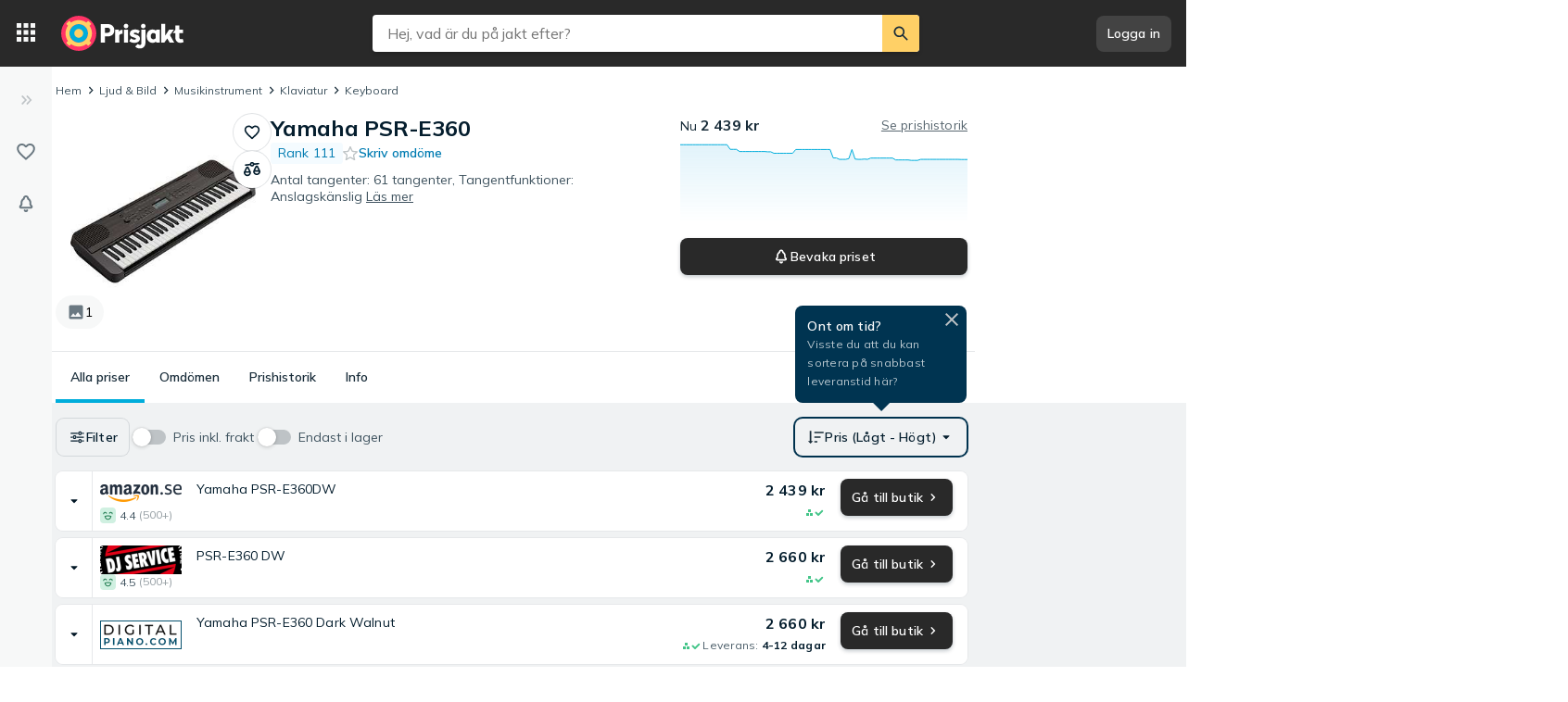

--- FILE ---
content_type: application/javascript; charset=UTF-8
request_url: https://www.prisjakt.nu/cdn-cgi/challenge-platform/h/b/scripts/jsd/93954b626b88/main.js?
body_size: 4510
content:
window._cf_chl_opt={nMUP5:'b'};~function(h1,o,V,L,A,j,d,H){h1=U,function(l,z,hd,h0,a,E){for(hd={l:306,z:249,a:279,E:241,R:285,I:291,G:267,S:324,K:309,i:307,m:322},h0=U,a=l();!![];)try{if(E=parseInt(h0(hd.l))/1+-parseInt(h0(hd.z))/2+-parseInt(h0(hd.a))/3*(parseInt(h0(hd.E))/4)+-parseInt(h0(hd.R))/5*(-parseInt(h0(hd.I))/6)+-parseInt(h0(hd.G))/7*(parseInt(h0(hd.S))/8)+parseInt(h0(hd.K))/9*(-parseInt(h0(hd.i))/10)+parseInt(h0(hd.m))/11,z===E)break;else a.push(a.shift())}catch(R){a.push(a.shift())}}(h,768814),o=this||self,V=o[h1(314)],L={},L[h1(265)]='o',L[h1(261)]='s',L[h1(276)]='u',L[h1(270)]='z',L[h1(273)]='n',L[h1(233)]='I',L[h1(311)]='b',A=L,o[h1(310)]=function(z,E,R,I,hY,hH,hf,h6,S,K,i,T,B,x){if(hY={l:216,z:227,a:319,E:216,R:321,I:239,G:317,S:321,K:239,i:256,m:244,T:246,B:289,b:295},hH={l:257,z:246,a:228},hf={l:282,z:305,a:315,E:290},h6=h1,E===null||void 0===E)return I;for(S=X(E),z[h6(hY.l)][h6(hY.z)]&&(S=S[h6(hY.a)](z[h6(hY.E)][h6(hY.z)](E))),S=z[h6(hY.R)][h6(hY.I)]&&z[h6(hY.G)]?z[h6(hY.S)][h6(hY.K)](new z[(h6(hY.G))](S)):function(F,h7,O){for(h7=h6,F[h7(hH.l)](),O=0;O<F[h7(hH.z)];F[O]===F[O+1]?F[h7(hH.a)](O+1,1):O+=1);return F}(S),K='nAsAaAb'.split('A'),K=K[h6(hY.i)][h6(hY.m)](K),i=0;i<S[h6(hY.T)];T=S[i],B=g(z,E,T),K(B)?(x='s'===B&&!z[h6(hY.B)](E[T]),h6(hY.b)===R+T?G(R+T,B):x||G(R+T,E[T])):G(R+T,B),i++);return I;function G(F,O,h5){h5=U,Object[h5(hf.l)][h5(hf.z)][h5(hf.a)](I,O)||(I[O]=[]),I[O][h5(hf.E)](F)}},j=h1(266)[h1(303)](';'),d=j[h1(256)][h1(244)](j),o[h1(254)]=function(l,z,hE,h8,E,R,I,G){for(hE={l:301,z:246,a:294,E:290,R:292},h8=h1,E=Object[h8(hE.l)](z),R=0;R<E[h8(hE.z)];R++)if(I=E[R],I==='f'&&(I='N'),l[I]){for(G=0;G<z[E[R]][h8(hE.z)];-1===l[I][h8(hE.a)](z[E[R]][G])&&(d(z[E[R]][G])||l[I][h8(hE.E)]('o.'+z[E[R]][G])),G++);}else l[I]=z[E[R]][h8(hE.R)](function(S){return'o.'+S})},H=function(hk,hF,hx,hn,hw,hB,ha,z,a,E){return hk={l:215,z:248},hF={l:327,z:327,a:290,E:327,R:327,I:209,G:327,S:277},hx={l:246},hn={l:252},hw={l:246,z:277,a:282,E:305,R:315,I:282,G:305,S:315,K:305,i:252,m:290,T:252,B:290,b:290,n:290,x:327,F:252,k:290,O:290,J:290,s:290,D:209},hB={l:264,z:277},ha=h1,z=String[ha(hk.l)],a={'h':function(R){return R==null?'':a.g(R,6,function(I,ho){return ho=U,ho(hB.l)[ho(hB.z)](I)})},'g':function(R,I,G,hV,S,K,i,T,B,x,F,O,J,s,D,P,Z,y){if(hV=ha,R==null)return'';for(K={},i={},T='',B=2,x=3,F=2,O=[],J=0,s=0,D=0;D<R[hV(hw.l)];D+=1)if(P=R[hV(hw.z)](D),Object[hV(hw.a)][hV(hw.E)][hV(hw.R)](K,P)||(K[P]=x++,i[P]=!0),Z=T+P,Object[hV(hw.I)][hV(hw.G)][hV(hw.S)](K,Z))T=Z;else{if(Object[hV(hw.I)][hV(hw.K)][hV(hw.S)](i,T)){if(256>T[hV(hw.i)](0)){for(S=0;S<F;J<<=1,I-1==s?(s=0,O[hV(hw.m)](G(J)),J=0):s++,S++);for(y=T[hV(hw.T)](0),S=0;8>S;J=J<<1.52|1.65&y,s==I-1?(s=0,O[hV(hw.B)](G(J)),J=0):s++,y>>=1,S++);}else{for(y=1,S=0;S<F;J=J<<1.56|y,s==I-1?(s=0,O[hV(hw.b)](G(J)),J=0):s++,y=0,S++);for(y=T[hV(hw.i)](0),S=0;16>S;J=J<<1|y&1.04,I-1==s?(s=0,O[hV(hw.n)](G(J)),J=0):s++,y>>=1,S++);}B--,0==B&&(B=Math[hV(hw.x)](2,F),F++),delete i[T]}else for(y=K[T],S=0;S<F;J=1.98&y|J<<1,I-1==s?(s=0,O[hV(hw.B)](G(J)),J=0):s++,y>>=1,S++);T=(B--,B==0&&(B=Math[hV(hw.x)](2,F),F++),K[Z]=x++,String(P))}if(''!==T){if(Object[hV(hw.a)][hV(hw.G)][hV(hw.R)](i,T)){if(256>T[hV(hw.F)](0)){for(S=0;S<F;J<<=1,I-1==s?(s=0,O[hV(hw.b)](G(J)),J=0):s++,S++);for(y=T[hV(hw.T)](0),S=0;8>S;J=J<<1|1&y,I-1==s?(s=0,O[hV(hw.k)](G(J)),J=0):s++,y>>=1,S++);}else{for(y=1,S=0;S<F;J=y|J<<1,s==I-1?(s=0,O[hV(hw.m)](G(J)),J=0):s++,y=0,S++);for(y=T[hV(hw.F)](0),S=0;16>S;J=y&1.47|J<<1,I-1==s?(s=0,O[hV(hw.O)](G(J)),J=0):s++,y>>=1,S++);}B--,0==B&&(B=Math[hV(hw.x)](2,F),F++),delete i[T]}else for(y=K[T],S=0;S<F;J=y&1|J<<1,s==I-1?(s=0,O[hV(hw.O)](G(J)),J=0):s++,y>>=1,S++);B--,0==B&&F++}for(y=2,S=0;S<F;J=y&1|J<<1,I-1==s?(s=0,O[hV(hw.J)](G(J)),J=0):s++,y>>=1,S++);for(;;)if(J<<=1,s==I-1){O[hV(hw.s)](G(J));break}else s++;return O[hV(hw.D)]('')},'j':function(R,hL){return hL=ha,null==R?'':R==''?null:a.i(R[hL(hx.l)],32768,function(I,hA){return hA=hL,R[hA(hn.l)](I)})},'i':function(R,I,G,he,S,K,i,T,B,x,F,O,J,s,D,P,y,Z){for(he=ha,S=[],K=4,i=4,T=3,B=[],O=G(0),J=I,s=1,x=0;3>x;S[x]=x,x+=1);for(D=0,P=Math[he(hF.l)](2,2),F=1;P!=F;Z=O&J,J>>=1,J==0&&(J=I,O=G(s++)),D|=F*(0<Z?1:0),F<<=1);switch(D){case 0:for(D=0,P=Math[he(hF.l)](2,8),F=1;P!=F;Z=J&O,J>>=1,J==0&&(J=I,O=G(s++)),D|=(0<Z?1:0)*F,F<<=1);y=z(D);break;case 1:for(D=0,P=Math[he(hF.z)](2,16),F=1;F!=P;Z=J&O,J>>=1,J==0&&(J=I,O=G(s++)),D|=F*(0<Z?1:0),F<<=1);y=z(D);break;case 2:return''}for(x=S[3]=y,B[he(hF.a)](y);;){if(s>R)return'';for(D=0,P=Math[he(hF.E)](2,T),F=1;P!=F;Z=O&J,J>>=1,J==0&&(J=I,O=G(s++)),D|=F*(0<Z?1:0),F<<=1);switch(y=D){case 0:for(D=0,P=Math[he(hF.l)](2,8),F=1;F!=P;Z=O&J,J>>=1,0==J&&(J=I,O=G(s++)),D|=(0<Z?1:0)*F,F<<=1);S[i++]=z(D),y=i-1,K--;break;case 1:for(D=0,P=Math[he(hF.R)](2,16),F=1;P!=F;Z=J&O,J>>=1,0==J&&(J=I,O=G(s++)),D|=(0<Z?1:0)*F,F<<=1);S[i++]=z(D),y=i-1,K--;break;case 2:return B[he(hF.I)]('')}if(K==0&&(K=Math[he(hF.G)](2,T),T++),S[y])y=S[y];else if(i===y)y=x+x[he(hF.S)](0);else return null;B[he(hF.a)](y),S[i++]=x+y[he(hF.S)](0),K--,x=y,0==K&&(K=Math[he(hF.E)](2,T),T++)}}},E={},E[ha(hk.z)]=a.h,E}(),Y();function h(hc){return hc='1809596seqErv,loading,event,bind,JwVtE8,length,XMLHttpRequest,zmEUs,1393524TPXHvO,body,ontimeout,charCodeAt,function,UxIdq5,DOMContentLoaded,includes,sort,addEventListener,success,catch,string,/b/ov1/0.3827203315414411:1763216555:ST_cLtvxwWDHRNLaHmXOObhJlfuA5WVrkTYJKbZTKio/,error on cf_chl_props,7JKZ$+NyxD4vbFnBUi98pRqXh1PQc0dksfMVAG-EgurImtl3TwHC6SaYOzW5Leo2j,object,_cf_chl_opt;kdLcs8;ZYSYt6;mJfw0;CntK7;Fikdj5;PZulp7;bMAJa5;LsaOO2;cwlZd3;xrOqw4;MoGZ8;ZxbA6;vlPW5;Ijql6;UxIdq5;sfiTj7;FtwmA0,14DMcixl,chlApiClientVersion,chlApiSitekey,symbol,xhr-error,Function,number,POST,/jsd/oneshot/93954b626b88/0.3827203315414411:1763216555:ST_cLtvxwWDHRNLaHmXOObhJlfuA5WVrkTYJKbZTKio/,undefined,charAt,postMessage,6AvZzSx,parent,style,prototype,chlApiRumWidgetAgeMs,errorInfoObject,1701940WDMZnK,removeChild,iframe,detail,isNaN,push,24vzeyuh,map,error,indexOf,d.cookie,evkH5,floor,chctx,status,cloudflare-invisible,keys,/invisible/jsd,split,tabIndex,hasOwnProperty,396551Iijpss,11630pEjHBK,random,1908StWrbQ,Ijql6,boolean,jsd,navigator,document,call,getPrototypeOf,Set,sid,concat,api,Array,25891679TiEgpM,/cdn-cgi/challenge-platform/h/,5979848cfmyVd,__CF$cv$params,contentWindow,pow,join,open,send,display: none,contentDocument,_cf_chl_opt,fromCharCode,Object,clientInformation,stringify,Brug8,onerror,[native code],now,chlApiUrl,nMUP5,source,http-code:,getOwnPropertyNames,splice,onload,toString,msg,onreadystatechange,bigint,isArray,appendChild,createElement,VIQF7,readyState,from,timeout'.split(','),h=function(){return hc},h()}function Y(hP,hD,hJ,hg,l,z,a,E,R){if(hP={l:325,z:320,a:238,E:242,R:258,I:255,G:232,S:232},hD={l:238,z:242,a:232},hJ={l:263},hg=h1,l=o[hg(hP.l)],!l)return;if(!Q())return;(z=![],a=l[hg(hP.z)]===!![],E=function(hr,I){if(hr=hg,!z){if(z=!![],!Q())return;I=W(),M(I.r,function(G){v(l,G)}),I.e&&f(hr(hJ.l),I.e)}},V[hg(hP.a)]!==hg(hP.E))?E():o[hg(hP.R)]?V[hg(hP.R)](hg(hP.I),E):(R=V[hg(hP.G)]||function(){},V[hg(hP.S)]=function(hX){hX=hg,R(),V[hX(hD.l)]!==hX(hD.z)&&(V[hX(hD.a)]=R,E())})}function C(l,hI,hh){return hI={l:308},hh=h1,Math[hh(hI.l)]()<l}function Q(hG,hp,l,z,a,E){return hG={l:325,z:297,a:297,E:222},hp=h1,l=o[hp(hG.l)],z=3600,a=Math[hp(hG.z)](+atob(l.t)),E=Math[hp(hG.a)](Date[hp(hG.E)]()/1e3),E-a>z?![]:!![]}function M(l,z,hm,hi,hK,hS,hU,a,E){hm={l:325,z:247,a:210,E:274,R:323,I:214,G:224,S:275,K:320,i:240,m:251,T:229,B:220,b:211,n:248,x:218},hi={l:271},hK={l:299,z:259,a:226},hS={l:240},hU=h1,a=o[hU(hm.l)],E=new o[(hU(hm.z))](),E[hU(hm.a)](hU(hm.E),hU(hm.R)+o[hU(hm.I)][hU(hm.G)]+hU(hm.S)+a.r),a[hU(hm.K)]&&(E[hU(hm.i)]=5e3,E[hU(hm.m)]=function(hN){hN=hU,z(hN(hS.l))}),E[hU(hm.T)]=function(hl){hl=hU,E[hl(hK.l)]>=200&&E[hl(hK.l)]<300?z(hl(hK.z)):z(hl(hK.a)+E[hl(hK.l)])},E[hU(hm.B)]=function(hz){hz=hU,z(hz(hi.l))},E[hU(hm.b)](H[hU(hm.n)](JSON[hU(hm.x)](l)))}function f(E,R,hT,hu,I,G,S,K,i,m,T,B){if(hT={l:231,z:293,a:325,E:323,R:214,I:224,G:262,S:302,K:247,i:210,m:274,T:240,B:251,b:269,n:296,x:223,F:214,k:237,O:283,J:214,s:245,D:268,P:219,c:284,Z:298,y:225,hB:312,hb:211,hw:248},hu=h1,!C(.01))return![];G=(I={},I[hu(hT.l)]=E,I[hu(hT.z)]=R,I);try{S=o[hu(hT.a)],K=hu(hT.E)+o[hu(hT.R)][hu(hT.I)]+hu(hT.G)+S.r+hu(hT.S),i=new o[(hu(hT.K))](),i[hu(hT.i)](hu(hT.m),K),i[hu(hT.T)]=2500,i[hu(hT.B)]=function(){},m={},m[hu(hT.b)]=o[hu(hT.R)][hu(hT.n)],m[hu(hT.x)]=o[hu(hT.F)][hu(hT.k)],m[hu(hT.O)]=o[hu(hT.J)][hu(hT.s)],m[hu(hT.D)]=o[hu(hT.F)][hu(hT.P)],T=m,B={},B[hu(hT.c)]=G,B[hu(hT.Z)]=T,B[hu(hT.y)]=hu(hT.hB),i[hu(hT.hb)](H[hu(hT.hw)](B))}catch(b){}}function W(hR,h9,a,E,R,I,G){h9=(hR={l:236,z:287,a:281,E:212,R:304,I:250,G:235,S:326,K:217,i:313,m:213,T:250,B:286},h1);try{return a=V[h9(hR.l)](h9(hR.z)),a[h9(hR.a)]=h9(hR.E),a[h9(hR.R)]='-1',V[h9(hR.I)][h9(hR.G)](a),E=a[h9(hR.S)],R={},R=Ijql6(E,E,'',R),R=Ijql6(E,E[h9(hR.K)]||E[h9(hR.i)],'n.',R),R=Ijql6(E,a[h9(hR.m)],'d.',R),V[h9(hR.T)][h9(hR.B)](a),I={},I.r=R,I.e=null,I}catch(S){return G={},G.r={},G.e=S,G}}function v(a,E,hq,hj,R,I,G){if(hq={l:300,z:320,a:259,E:225,R:318,I:243,G:259,S:280,K:278,i:318,m:243,T:293,B:288},hj=h1,R=hj(hq.l),!a[hj(hq.z)])return;E===hj(hq.a)?(I={},I[hj(hq.E)]=R,I[hj(hq.R)]=a.r,I[hj(hq.I)]=hj(hq.G),o[hj(hq.S)][hj(hq.K)](I,'*')):(G={},G[hj(hq.E)]=R,G[hj(hq.i)]=a.r,G[hj(hq.m)]=hj(hq.T),G[hj(hq.B)]=E,o[hj(hq.S)][hj(hq.K)](G,'*'))}function e(l,z,hW,h2){return hW={l:272,z:282,a:230,E:315,R:294,I:221},h2=h1,z instanceof l[h2(hW.l)]&&0<l[h2(hW.l)][h2(hW.z)][h2(hW.a)][h2(hW.E)](z)[h2(hW.R)](h2(hW.I))}function U(p,N,l){return l=h(),U=function(z,u,a){return z=z-209,a=l[z],a},U(p,N)}function X(l,hM,h4,z){for(hM={l:319,z:301,a:316},h4=h1,z=[];null!==l;z=z[h4(hM.l)](Object[h4(hM.z)](l)),l=Object[h4(hM.a)](l));return z}function g(l,z,E,hQ,h3,R){h3=(hQ={l:260,z:321,a:234,E:321,R:253},h1);try{return z[E][h3(hQ.l)](function(){}),'p'}catch(I){}try{if(z[E]==null)return void 0===z[E]?'u':'x'}catch(G){return'i'}return l[h3(hQ.z)][h3(hQ.a)](z[E])?'a':z[E]===l[h3(hQ.E)]?'D':z[E]===!0?'T':z[E]===!1?'F':(R=typeof z[E],h3(hQ.R)==R?e(l,z[E])?'N':'f':A[R]||'?')}}()